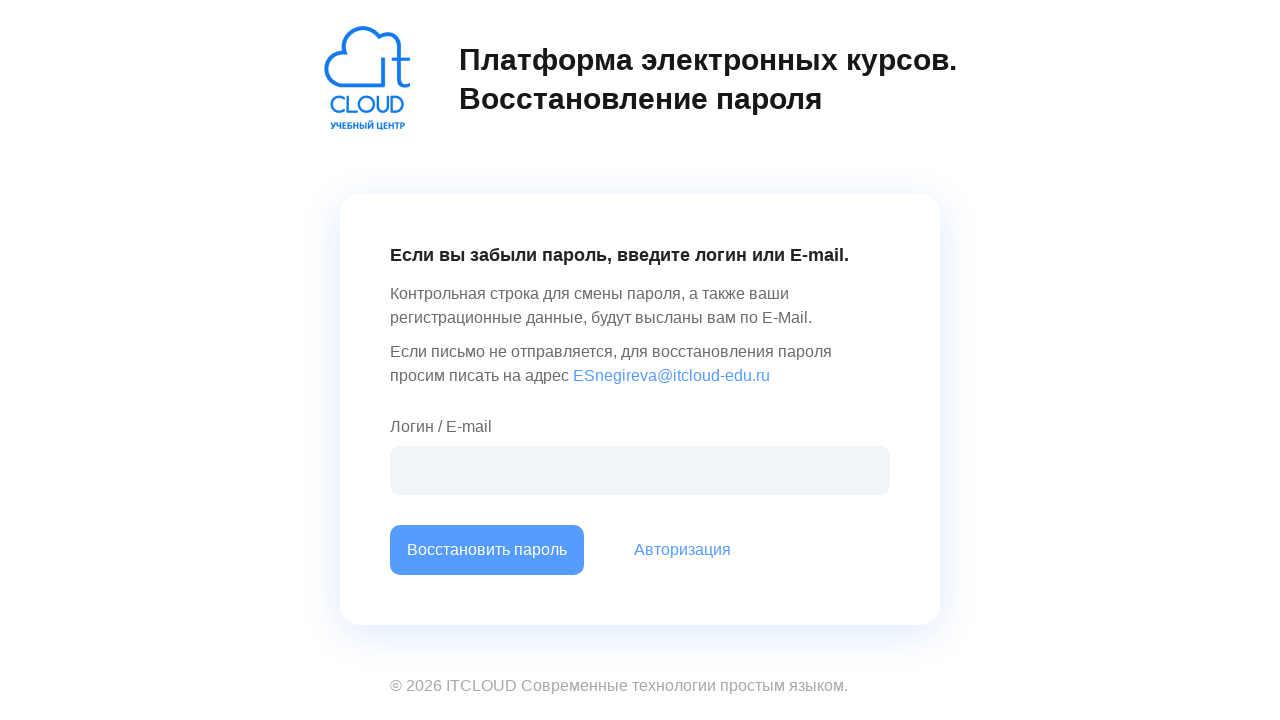

--- FILE ---
content_type: text/html; charset=UTF-8
request_url: https://pek.itcloud-edu.ru/auth/forgot/
body_size: 3784
content:
<!DOCTYPE html>
<html lang="ru">
	<head>
        <title>Забыли пароль?</title>
        <meta charset="utf-8"/>
        <meta name="viewport" content="width=device-width">
        <meta http-equiv="X-UA-Compatible" content="IE=edge">
        
                
		<script data-skip-moving="true">(function(w, d, n) {var cl = "bx-core";var ht = d.documentElement;var htc = ht ? ht.className : undefined;if (htc === undefined || htc.indexOf(cl) !== -1){return;}var ua = n.userAgent;if (/(iPad;)|(iPhone;)/i.test(ua)){cl += " bx-ios";}else if (/Windows/i.test(ua)){cl += ' bx-win';}else if (/Macintosh/i.test(ua)){cl += " bx-mac";}else if (/Linux/i.test(ua) && !/Android/i.test(ua)){cl += " bx-linux";}else if (/Android/i.test(ua)){cl += " bx-android";}cl += (/(ipad|iphone|android|mobile|touch)/i.test(ua) ? " bx-touch" : " bx-no-touch");cl += w.devicePixelRatio && w.devicePixelRatio >= 2? " bx-retina": " bx-no-retina";if (/AppleWebKit/.test(ua)){cl += " bx-chrome";}else if (/Opera/.test(ua)){cl += " bx-opera";}else if (/Firefox/.test(ua)){cl += " bx-firefox";}ht.className = htc ? htc + " " + cl : cl;})(window, document, navigator);</script>


<link href="/assets/css/jquery-ui.min.css?169815479930801" type="text/css"  data-template-style="true"  rel="stylesheet" />
<link href="/assets/css/fancybox.css?169815479924078" type="text/css"  data-template-style="true"  rel="stylesheet" />
<link href="/assets/css/style.css?174134475152903" type="text/css"  data-template-style="true"  rel="stylesheet" />
<link href="/local/templates/pek/public/custom.css?17485251513116" type="text/css"  data-template-style="true"  rel="stylesheet" />







                    



    </head>
    
    <body class="no-transition">
		<div id="panel"></div>

        
<div class="simple-page">
    <div class="simple-page-header">
        <a href="/auth/" class="header-logo">
            <img src="/assets/img/logo.png" alt="logo">            <span id="eye"></span>
        </a>

        <h1>
            Платформа электронных курсов. <br/>Восстановление пароля        </h1>
    </div>

    <div class="simple-page-body">
                    

<form class="restore-pass-form" name="bform" method="post" target="_top" action="/auth/forgot/">
    <div class="sp-form-head">
        <div class="simple-page-title">
            Если вы забыли пароль, введите логин или E‑mail.
        </div>

                    <p>
                Контрольная строка для смены пароля, а также ваши регистрационные данные, будут высланы вам по E-Mail.
            </p>

            <p>
                Если письмо не отправляется, для восстановления пароля просим писать на адрес
                <a href="mailto:ESnegireva@itcloud-edu.ru">
                    ESnegireva@itcloud-edu.ru
                </a>
            </p>
            </div>

            <label class="form-input">
            Логин / E-mail
            <input type="text" name="USER_LOGIN"
                   value="">
        </label>
    
    <div class="simple-page-btns">
                    <button type="submit" class="btn btn-blue" name="AUTH_ACTION" value="Y">
                Восстановить пароль
            </button>
        
        <a href="/auth/">Авторизация</a>
    </div>
</form>            </div>

    <div class="simple-page-footer">
        <p>
            © 2026 ITCLOUD Современные технологии простым языком.        </p>
    </div>
</div>


<div class="overlay">
    <div class="modal" id="get_certificate">
        <div class="modal-close"></div>
        <div class="modal-form">
                    </div>
    </div>
</div><script>if(!window.BX)window.BX={};if(!window.BX.message)window.BX.message=function(mess){if(typeof mess==='object'){for(let i in mess) {BX.message[i]=mess[i];} return true;}};</script>
<script>(window.BX||top.BX).message({"JS_CORE_LOADING":"Загрузка...","JS_CORE_NO_DATA":"- Нет данных -","JS_CORE_WINDOW_CLOSE":"Закрыть","JS_CORE_WINDOW_EXPAND":"Развернуть","JS_CORE_WINDOW_NARROW":"Свернуть в окно","JS_CORE_WINDOW_SAVE":"Сохранить","JS_CORE_WINDOW_CANCEL":"Отменить","JS_CORE_WINDOW_CONTINUE":"Продолжить","JS_CORE_H":"ч","JS_CORE_M":"м","JS_CORE_S":"с","JSADM_AI_HIDE_EXTRA":"Скрыть лишние","JSADM_AI_ALL_NOTIF":"Показать все","JSADM_AUTH_REQ":"Требуется авторизация!","JS_CORE_WINDOW_AUTH":"Войти","JS_CORE_IMAGE_FULL":"Полный размер"});</script><script src="/bitrix/js/main/core/core.js?1734421800498062"></script><script>BX.Runtime.registerExtension({"name":"main.core","namespace":"BX","loaded":true});</script>
<script>BX.setJSList(["\/bitrix\/js\/main\/core\/core_ajax.js","\/bitrix\/js\/main\/core\/core_promise.js","\/bitrix\/js\/main\/polyfill\/promise\/js\/promise.js","\/bitrix\/js\/main\/loadext\/loadext.js","\/bitrix\/js\/main\/loadext\/extension.js","\/bitrix\/js\/main\/polyfill\/promise\/js\/promise.js","\/bitrix\/js\/main\/polyfill\/find\/js\/find.js","\/bitrix\/js\/main\/polyfill\/includes\/js\/includes.js","\/bitrix\/js\/main\/polyfill\/matches\/js\/matches.js","\/bitrix\/js\/ui\/polyfill\/closest\/js\/closest.js","\/bitrix\/js\/main\/polyfill\/fill\/main.polyfill.fill.js","\/bitrix\/js\/main\/polyfill\/find\/js\/find.js","\/bitrix\/js\/main\/polyfill\/matches\/js\/matches.js","\/bitrix\/js\/main\/polyfill\/core\/dist\/polyfill.bundle.js","\/bitrix\/js\/main\/core\/core.js","\/bitrix\/js\/main\/polyfill\/intersectionobserver\/js\/intersectionobserver.js","\/bitrix\/js\/main\/lazyload\/dist\/lazyload.bundle.js","\/bitrix\/js\/main\/polyfill\/core\/dist\/polyfill.bundle.js","\/bitrix\/js\/main\/parambag\/dist\/parambag.bundle.js"]);
</script>
<script>BX.Runtime.registerExtension({"name":"jquery2","namespace":"window","loaded":true});</script>
<script>(window.BX||top.BX).message({"LANGUAGE_ID":"ru","FORMAT_DATE":"DD.MM.YYYY","FORMAT_DATETIME":"DD.MM.YYYY HH:MI:SS","COOKIE_PREFIX":"BITRIX_SM","SERVER_TZ_OFFSET":"10800","UTF_MODE":"Y","SITE_ID":"s2","SITE_DIR":"\/","USER_ID":"","SERVER_TIME":1768677558,"USER_TZ_OFFSET":0,"USER_TZ_AUTO":"Y","bitrix_sessid":"eec1a72c884fc19220abe591b9b01190"});</script><script src="/bitrix/js/main/jquery/jquery-2.2.4.min.js?168785460385578"></script>
<script>BX.setJSList(["\/assets\/js\/jquery.min.js","\/assets\/js\/jquery-ui.min.js","\/assets\/js\/validate_1.15.0.min.js","\/assets\/js\/fancybox.umd.js","\/assets\/js\/scripts.js","\/local\/templates\/pek\/public\/custom.js"]);</script>
<script src="https://smartcaptcha.cloud.yandex.ru/captcha.js?render=onload&onload=onloadTanaisYandexCaptchaInitialization" defer></script>
<script type="text/javascript">
            const tanaisYandexCaptchaOptions = {
                sitekey: "ysc1_m933MiK4BnS3lO0s6GOEU9q9krohnLKMlt6rQI5Lb669bf7e",
                hl: "ru",
                test: false,
                invisible: true,
                shieldPosition: "bottom-right",
                hideShield: false,
            };

            BX.ready(function () {
                BX.addCustomEvent("onAjaxSuccess", function() {
                    onloadTanaisYandexCaptchaInitialization();
                    if (tanaisYandexCaptchaOptions.invisible) {
                        attachTanaisYandexCaptchaInvisibleExecutor();
                    }
                });
            });

            $(() => {
                if (tanaisYandexCaptchaOptions.invisible) {
                    attachTanaisYandexCaptchaInvisibleExecutor();
                }
            });

            // ������������� ������� �������� ����� � ������� ������������ ������������ ��� ��������� ������.
            function attachTanaisYandexCaptchaInvisibleExecutor() {
                let forms = $("form:has(.tanais-yandexcaptcha)");
                forms.each(function () {
                    // ������ ������� ������ �� ��� ������, ��� ��� ��� �������.
                    // ������ �� ������������� ������ ������� ��� ������ ��������� ���� �� �������� � AJAX_MODE = Y.
                    if ($(this).attr("data-added-submit-event-handler") !== "Y") {
                        $(this).find('[type="submit"]').on("click", function (e) {
                            let captchaToken = $(this).closest("form").find('.tanais-yandexcaptcha [name="smart-token"]');

                            // ��� ������� �������� �����, ������������ ��� �� ������������� (������� ������� ������),
                            // � ���������� �������� �������� �����, � ���������� ���������� �����������.
                            if (captchaToken.val() === "") {
                                e.preventDefault();
                            }

                            // ������ ����������� ������ ��� ���������� ����� (�� �������������� �������).
                            let widgetId = $(this).closest("form").attr("data-yandex-captcha-id");
                            if (widgetId) {
                                window.smartCaptcha.execute(widgetId);
                            }
                        });

                        $(this).attr("data-added-submit-event-handler", "Y");
                    }
                });
            }

            // ������������ ������ �� ���� ������ ���������� ��������� ��� yandex captcha (.tanais-yandexcaptcha).
            function onloadTanaisYandexCaptchaInitialization() {
                if (window.smartCaptcha) {
                    let forms = $("form:has(.tanais-yandexcaptcha:not([data-testid]))");
                    forms.each(function () {
                        const captchaContainer = $(this).find(".tanais-yandexcaptcha");
                        let options = tanaisYandexCaptchaOptions;

                        // �������������� �������� ����� ����� ����������� ������������ ��� ��������� ������
                        // ����������� ���������� ����� ������� �������� �����
                        if (options.invisible) {
                            options.callback = () => {
                                BX.ready(() => {
                                    $(this).find('[type="submit"]').trigger("click");
                                });
                            }
                        }

                        let widgetId = window.smartCaptcha.render(captchaContainer.get(0), options);

                        // �.�. �������� �� �������� ����� ���� ���������,
                        // ���������� ��������� ������������� ������� ��� ����������� ����������� (������� �����������, ������ � �.�.)
                        $(this).attr("data-yandex-captcha-id", widgetId);
                    });
                }
            }
        </script>
<script  src="/bitrix/cache/js/s2/pek/template_aa74d026eb8213825236eca8ae6f0f05/template_aa74d026eb8213825236eca8ae6f0f05_v1.js?1751645000799972"></script>
<script>var _ba = _ba || []; _ba.push(["aid", "399b89cdb7bf5dd4cf065619427cd6e5"]); _ba.push(["host", "pek.itcloud-edu.ru"]); (function() {var ba = document.createElement("script"); ba.type = "text/javascript"; ba.async = true;ba.src = (document.location.protocol == "https:" ? "https://" : "http://") + "bitrix.info/ba.js";var s = document.getElementsByTagName("script")[0];s.parentNode.insertBefore(ba, s);})();</script>




--- FILE ---
content_type: text/css
request_url: https://pek.itcloud-edu.ru/assets/css/style.css?174134475152903
body_size: 8483
content:
:root {
  - app-height: 100%;
}

* {
  padding: 0;
  margin: 0;
  border: 0;
}

*,
*:before,
*:after {
  box-sizing: border-box;
}

:focus,
:active {
  outline: none;
}

a:focus,
a:active {
  outline: none;
}

html, body, div, span, iframe,
h1, h2, h3, h4, p, a, em, img,
dl, dt, dd, ol, ul, li, form, label, legend,
table, tbody, tfoot, thead, tr, th, td,
article, aside, canvas, figure, figcaption,
footer, header, menu, nav, section, audio, video {
  margin: 0;
  padding: 0;
  border: 0;
  font-size: 100%;
  box-sizing: border-box;
  font: inherit;
  vertical-align: baseline;
}

article, aside, details, figcaption, figure,
footer, header, hgroup, menu, nav, section {
  display: block;
}

/*main:not(.personal-page) button, 
main:not(.personal-page) input, 
main:not(.personal-page) textarea {
  -webkit-appearance: none;
  -moz-appearance: none;
  appearance: none;
}*/

select {
  display: block !important;
  opacity: 0;
  position: absolute;
  width: 0;
  height: 0;
}

.ui-menu.overflow {
  max-height: 204px;
}

.header-search-results-list::-webkit-scrollbar,
.ui-menu.overflow::-webkit-scrollbar {
  width: 10px;
}

.header-search-results-list::-webkit-scrollbar-track,
.ui-menu.overflow::-webkit-scrollbar-track {
  background: #f1f4f8;
  border-radius: 5px;
}

.header-search-results-list::-webkit-scrollbar-thumb,
.ui-menu.overflow::-webkit-scrollbar-thumb {
  background: #569CFF;
  border-radius: 5px;
}

button, input, textarea {
  font-family: 'Montserrat', 'Arial', 'Helvetica', sans-serif;
  font-weight: 400;
}

.no-transition * {
  -webkit-transition: none !important;
  -moz-transition: none !important;
  -ms-transition: none !important;
  -o-transition: none !important;
  transition: none !important;
}

.no-scroll {
  overflow: hidden;
}

h1 {
  font-weight: 600;
  font-size: 42px;
  line-height: 46px;
  color: #171717;
  margin-bottom: 30px;
}

h2 {
  color: #171717;
  font-weight: 500;
  font-size: 30px;
  line-height: 130%;
  margin-bottom: 30px;
}

h2:not(:first-child) {
  margin-top: 50px;
}

h3 {
  font-weight: 500;
  font-size: 18px;
  line-height: 24px;
  color: #171717;
  margin-bottom: 15px;
}

body {
  overflow-y: scroll;
  font-family: 'Montserrat', 'Arial', 'Helvetica', sans-serif;
  font-weight: 400;
  color: #6B6B6B;
  min-height: 100vh;
  min-height: -webkit-fill-available;
}

a {
  color: #569CFF;
}

a:hover {
  text-decoration: none;
}

.main-cnt {
  line-height: 22px;
  min-height: calc(100vh - 310px);
  line-height: 24px;
}

section {
  padding: 50px 0;
}

.main-cnt .no-back-btn {
  padding-top: 80px;
}

section.narrow-cnt {
  max-width: 1024px;
  margin: 0 auto;
}

section p:not(:last-child) {
  margin-bottom: 10px;
}

.center-cnt {
  width: 100%;
  padding: 0 25px;
  max-width: 1550px;
  margin: 0 auto;
  position: relative;
}

.btn {
  border-radius: 10px;
  font-weight: 500;
  display: inline-block;
  text-decoration: none;
  padding: 17px;
  text-align: center;
  cursor: pointer;
  font-size: 16px;
  line-height: 100%;
  transition: all 0.2s ease-out;
}

.btn-blue {
  background: #569CFF;
  color: white;
}

.btn-blue:hover {
  background: #4985d9;
}


.btn-green {
  background: #40A63E;
  color: white;
}

.btn-green:hover {
  background: #338932;
}

.main-cnt ol {
  list-style-type: none;
  counter-reset: item;
  margin: 0;
  padding: 0;
}

.main-cnt ol li {
  display: table;
  counter-increment: item;
}

.main-cnt ol li:not(:last-child) {
  margin-bottom: 10px;
}

.main-cnt ol li:before {
  content: counters(item, ".") ". ";
  display: table-cell;
  padding-right: 5px;
}

.main-cnt ol li li {
  margin: 0;
  font-weight: 400;
}

.main-cnt ol li li:before {
  content: counters(item, ".") " ";
}

.main-cnt ol.bold-titles > li {
  font-weight: 600;
}

.main-cnt ol ol {
  margin-top: 10px;
}

.main-cnt ul {
  list-style: none;
}

.main-cnt ol:not(:last-child),
.main-cnt ul:not(:last-child):not(.ui-menu) {
  margin-bottom: 25px;
}

.main-cnt p + ol,
.main-cnt p + ul:not(.ui-menu) {
  margin-top: 20px;
}

.main-cnt ul:not(.ui-menu) li {
  padding-left: 20px;
  position: relative;
}

.main-cnt ol li:not(:last-child),
.main-cnt ul:not(.ui-menu) li:not(:last-child) {
  margin-bottom: 10px;
}

.main-cnt ul:not(.ui-menu) li:before {
  content: '';
  position: absolute;
  left: 7px;
  top: 9px;
  border-radius: 100%;
  width: 5px;
  height: 5px;
  background: #569CFF;
}

.video-placeholder:before {
  content: '';
  width: 80px;
  height: 80px;
  position: absolute;
  background: url(../img/play-btn.svg) center no-repeat;
  background-size: contain;
  top: 50%;
  margin-top: -40px;
  left: 50%;
  z-index: 1;
  margin-left: -40px;
  transition: all 0.2s ease-out;
}

.main-learning-video:hover .video-placeholder:before {
  transform: scale(1.1);
}

.main-learning-video .video-placeholder {
  width: 100%;
  height: 100%;
}

.main-learning-video .video-placeholder img {
  width: 100%;
  height: 100%;
  object-fit: cover;
  opacity: 0.5;
  transition: all 0.2s ease-out;
  border-radius: 20px;
}

.main-learning-video:hover .video-placeholder img {
  opacity: 0.7;
}

.main-learning-video {
  margin: 30px 0;
  position: relative;
  display: flex;
  flex-wrap: wrap;
  width: 100%;
  height: 560px;
  justify-content: flex-end;
  align-items: flex-start;
  align-content: flex-start;
}

.main-learning-video ~ h2,
.main-learning-video ~ h2 {
  margin-top: 20px !important;
}

/* heder start*/

header {
  width: 100%;
  padding: 25px 0;
  position: relative;
  width: 100%;
  z-index: 20;
  height: 160px;
  background: #fff;
  box-shadow: 0px 8px 40px rgba(23, 109, 234, 0.15);
}

.fixed-header header {
  position: fixed;
  top: 0;
  left: 0;
}

body.fixed-header {
  padding-top: 160px;
}

.header-logo img {
  width: 86px;
  height: auto;
}

#eye {
  width: 11px;
  height: 10px;
  background-color: #fff;
  position: absolute;
  top: 20px;
  right: 30px;
  border-radius: 100%;
  -moz-border-radius: 100%;
  -webkit-border-radius: 100%;
  -webkit-animation: flash 4s infinite;
  animation: flash 4s infinite;
  -webkit-animation-iteration-count: infinite;
  animation-iteration-count: infinite;
  -webkit-transition: all 1s ease;
  transition: all 1s ease;
}

@-webkit-keyframes flash {
  0%, 50%, 100% {
    opacity: 1;
  }

  25%, 75% {
    opacity: 0;
  }
}

@keyframes flash {
  0%, 50%, 100% {
    opacity: 1;
  }

  25%, 75% {
    opacity: 0;
  }
}

.header-contacts {
  display: flex;
  flex-wrap: wrap;
  align-items: center;
}

.hc-email {
  color: #6B6B6B;
  text-decoration: none;
  margin-right: 32px;
}

.hc-phone:hover,
.hc-email:hover {
  text-decoration: underline;
  color: #569CFF;
}

.hc-phone {
  color: #171717;
  font-weight: 600;
  font-size: 18px;
  text-decoration: none;
}

header .center-cnt {
  display: flex;
  align-items: center;
}

.header-logo {
  margin-right: 40px;
  width: 95px;
  position: relative;
}

.header-cnt {
  display: flex;
  width: calc(100% - 121px);
  flex-wrap: wrap;
}

.with-fancybox .fixed-header header {
  left: -8px;
}

.header-top,
.header-btm {
  display: flex;
  width: 100%;
  align-items: center;
  justify-content: space-between;
}

.header-top {
  padding-bottom: 25px;
  border-bottom: 1px solid #D5DADF;
}

.header-btm {
  padding-top: 15px;
}

.header-account-link {
  color: #569CFF;
  font-weight: 500;
  text-decoration: none;
  position: relative;
  padding: 15px 0 15px 30px;
  margin-left: 30px;
}

.header-account-link span {
  border-bottom: 1px dotted #569CFF;
  white-space: nowrap;
}

.header-account-link:hover span {
  border-bottom: none;
}

.for-mobile .header-account-link a:before,
.header-account-link:before {
  content: '';
  width: 20px;
  height: 20px;
  background: url(../img/account-icon.svg) center no-repeat;
  position: absolute;
  top: 50%;
  margin-top: -10px;
  left: 0;
}

.header-link a {
  font-weight: 500;
  color: #171717;
  text-decoration: none;
  display: flex;
  align-items: center;
}

.header-link a:before {
  content: '';
  width: 30px;
  height: 30px;
  background: url(../img/back-to-main-big.svg) center no-repeat;
  position: relative;
  display: inline-block;
  margin-right: 10px;
}

.header-link a:hover span {
  color: #569CFF;
  text-decoration: underline;
}

.custom-select-wrap {
  width: 100%;
  max-width: 730px;
  position: relative;
}

.ui-selectmenu-button {
  background: #fff;
  border: 1px solid #D5DADF;
  color: #000;
  border-radius: 10px;
  width: 100% !important;
  padding: 12px 15px;
  font-family: 'Montserrat', 'Arial', 'Helvetica', sans-serif;
  transition: all 0.2s ease-out;
}

.ui-button:hover {
  background: white;
  border: 1px solid #569CFF;
}

.ui-selectmenu-open {
  width: calc(100% - 10px);
}

.ui-widget.ui-widget-content {
  border: none;
  background: #FFFFFF;
  border-radius: 20px;
  margin-top: 20px;
  padding: 0 10px 0px 15px;
  width: 100% !important;
}

.ui-widget.ui-widget-content:after {
  content: '';
  background: #FFFFFF;
  box-shadow: 0px 8px 40px rgba(23, 109, 234, 0.15);
  border-radius: 20px;
  padding: 15px 10px 15px 15px;
  width: calc(100% + 10px);
  position: absolute;
  top: 10px;
  left: 0;
  z-index: -1;
  height: 100%;
}

.ui-menu-item-wrapper {
  font-size: 16px;
  line-height: 22px;
  color: #6B6B6B;
  padding: 12px 15px !important;
  border-radius: 5px;
  font-weight: 500;
  border: none;
  font-family: 'Montserrat', 'Arial', 'Helvetica', sans-serif;
}

.ui-widget-content .ui-menu-item-wrapper.ui-state-active {
  background: #F1F4F8;
  color: #569CFF;
  border: none;
  font-weight: 500;
  margin: 0;
}

.ui-state-disabled {
  display: none;
}

.ui-button:active,
.ui-button:focus,
.ui-selectmenu-button-open {
  border: 1px solid #569CFF;
  background: white;
  color: #000;
}

.ui-button:hover .ui-icon,
.ui-button .ui-icon {
  margin-top: 2px;
  background: url(../img/arrow-small.svg) center no-repeat;
}

.ui-button:focus .ui-icon,
.ui-button:active .ui-icon {
  background: url(../img/arrow-small.svg) center no-repeat;
}

.ui-selectmenu-button-open.ui-button .ui-icon {
  transform: rotate(180deg);
}

.form-input.has-error .ui-selectmenu-button {
  border-color: #E55381 !important;
}

.ui-front {
  z-index: 10;
}

.ui-widget.ui-widget-content {
  padding: 10px;
}

.hal-menu {
  background: #FFFFFF;
  box-shadow: 0px 8px 40px rgba(23, 109, 234, 0.15);
  border-radius: 20px;
  padding: 15px;
  width: 245px;
  position: absolute;
  top: 45px;
  display: none;
  flex-direction: column;
  right: 0;
}

.hal-menu a {
  line-height: 22px;
  color: #6B6B6B;
  padding: 12px 15px;
  border-radius: 5px;
  text-decoration: none;
  display: flex;
  align-items: center;
}

.hal-menu a:hover {
  background: #F1F4F8;
  color: #569CFF;
}

.hal-menu a:before {
  content: '';
  display: inline-block;
  margin-right: 10px;
  width: 20px;
  height: 20px;
  background-position: center;
  background-repeat: no-repeat;
}

.hal-profile:before {
  background-image: url(../img/account-icon-gray.svg);
}

.hal-logout:before {
  background-image: url(../img/logout.svg);
}

.header-account-link:hover .hal-menu {
  display: flex;
}

/* header end & footer start */

footer {
  height: 110px;
  padding: 30px 0;
  font-size: 14px;
}

footer .center-cnt {
  display: flex;
  flex-wrap: wrap;
  align-items: center;
  justify-content: space-between;
  color: #A8A8A8;
}

.ft-socials {
  display: flex;
  margin: 0 30px;
}

a.ft-social {
  width: 48px;
  height: 48px;
  border-radius: 100%;
  margin: 0 15px;
  transition: background-color 0.2s ease-out;
}

.ft-vk {
  background: url(../img/vk-logo.svg) top 15px center no-repeat;
}

.ft-telega {
  background: url(../img/telegram-logo.svg) center no-repeat;
}

a.ft-social:hover {
  background-color: #95a0ab;
}

footer a {
  text-decoration: none;
}

footer a:hover {
  text-decoration: underline;
}

.ft-links {
  display: flex;
  align-items: center;
  margin-top: 10px;
}

.ft-links span {
  background: #D5DADF;
  width: 1px;
  height: 22px;
  margin: 0 30px;
}

.ft-agreement {
  color: #A8A8A8;
}

/* footer end & other styles start */

.support {
  font-size: 20px;
  line-height: 30px;
}

section.support p {
  margin-bottom: 0;
  width: calc(100% - 395px);
}

section.support p a {
  white-space: nowrap;
}

.support .center-cnt {
  min-height: 210px;
  display: flex;
  flex-direction: column;
  justify-content: center;
  background: url(../img/support-bg.svg) center right 25px no-repeat;
}

.support a {
  color: #6B6B6B;
}

.support strong a {
  text-decoration: none;
}

.support strong a:hover {
  text-decoration: underline;
}

.courses {
  padding: 40px 0;
}

.courses:last-child {
  padding-bottom: 0;
}

.list-blue .course-list-item {
  background: #F5F9FF;
}

.list-gray .course-list-item {
  background: #F5F5F5;
}

.course-list-item {
  border-radius: 20px;
  padding: 25px;
  display: flex;
  flex-wrap: wrap;
  align-items: center;
  text-decoration: none;
  color: #6B6B6B;
}

.course-list-item:not(:last-child) {
  margin-bottom: 30px;
}

.cli-thumb {
  width: 136px;
  height: 136px;
  background-size: cover;
  border-radius: 20px;
  margin-right: 40px;
  background-position: center center;
}

.cli-title {
  font-size: 18px;
  color: #232323;
  font-weight: 600;
  line-height: 26px;
  margin-bottom: 25px;
}

.cli-btn {
  width: 60px;
  position: relative;
  display: flex;
  justify-content: center;
  align-items: center;
  margin-left: 30px;
}

.cli-btn:before {
  content: '';
  width: 60px;
  height: 60px;
  display: block;
  position: absolute;
  z-index: 1;
  border-radius: 100%;
  transition: all 0.2s ease-out;
  background: #569CFF;
  opacity: 0;
}

.course-list-item:hover .cli-btn:before {
  opacity: 1;
}

.cli-btn:after {
  content: '';
  width: 30px;
  position: absolute;
  height: 24px;
  display: block;
  background: url(../img/big-arrow-gray.svg) center no-repeat;
  background-size: contain;
  z-index: 2;
}

.course-list-item:hover .cli-btn:after {
  background: url(../img/big-arrow-white.svg) center no-repeat;
}

.cli-cnt {
  width: calc(100% - 266px);
}

.pp-status-list,
.cli-status-list {
  display: flex;
}

.pp-status-item:not(:last-child) ,
.cli-status-item:not(:last-child) {
  margin-right: 50px;
}

.cli-category {
  font-size: 14px;
  color: #A8A8A8;
  margin-bottom: 5px;
}

.cli-status-item {
  display: flex;
  align-items: center;
}

.st-course-status:not(:last-child) {
  margin-bottom: 15px;
}

.st-course-status:before {
  position: absolute;
  left: 0;
  top: 1px;
}

.module-status.done {
  margin-bottom: 20px;
}

.module-status.done,
.ccl-item-task-status.done,
.completed .cli-status-item {
  color: #40A63E;
}

.st-course-status:before,
.filter-reset:before,
.module-status.done:before,
.ccl-item-task-status:before,
.ccl-status:before,
.pp-status-item:before,
.cli-status-item:before {
  content: '';
  width: 20px;
  height: 20px;
  margin-right: 10px;
  background-size: contain !important;
  display: inline-block;
  vertical-align: middle;
}

.st-course-status.done:before,
.module-status.done:before,
.ccl-item-task-status.done:before,
.ccl-status.done:before,
.pp-status-item.done:before,
.cli-status-item.done:before {
  background: url(../img/done.svg) center no-repeat;
}

.st-course-status.progress:before,
.pp-status-item.progress:before,
.cli-status-item.progress:before {
  background: url(../img/progress.svg) center no-repeat;
}

.st-course-status.failed:before,
.filter-reset:before,
.ccl-item-task-status.failed:before {
  background: url(../img/red-cross.svg) center no-repeat;
}

.ccl-item-task-status.pending:before {
  background: url(../img/pending.svg) center no-repeat;
}

.pp-item-title {
  font-size: 20px;
  font-weight: 600;
  color: #171717;
  margin-right: 40px;
  width: 160px;
}

.pp-status-list {
  width: calc(100% - 200px);
}

.cli-status p {
  margin-bottom: 5px !important;
}

.for-mobile {
  display: none;
}

.mobile_menu_btn {
  width: 30px;
  height: 30px;
  position: relative;
  z-index: 50;
  margin-left: 30px;
}

.burger-menu-piece {
  display: block;
  position: absolute;
  width: 28px;
  border-top: 3px solid #569CFF;
  -webkit-transform-origin: 50% 50%;
  transform-origin: 50% 50%;
  -webkit-transition: -webkit-transform 0.3s ease-out;
  transition: -webkit-transform 0.3s ease-out, border-color 0.3s ease-out;
  transition: transform 0.3s ease-out, border-color 0.3s ease-out;
  transition: transform 0.3s ease-out, border-color 0.3s ease-out, -webkit-transform 0.3s ease-out;
}

.active .burger-menu-piece {
  border-color: #E55381;
}

.burger-menu-piece:nth-child(1) {
  top: 0;
}

.burger-menu-piece:nth-child(2) {
  top: 12px;
  opacity: 1;
  -webkit-transition: opacity 0s linear 0.15s, -webkit-transform 0.3s ease-out;
  transition: opacity 0s linear 0.15s, border-color 0.3s ease-out, -webkit-transform 0.3s ease-out;
  transition: transform 0.3s ease-out, opacity 0s linear 0.15s border-color 0.3s ease-out;
  transition: transform 0.3s ease-out, opacity 0s linear 0.15s, border-color 0.3s ease-out, -webkit-transform 0.3s ease-out;
}

.burger-menu-piece:nth-child(3) {
  top: 24px;
}

.active .burger-menu-piece:nth-child(1) {
  -webkit-animation: burger-open-top 0.3s ease-out forwards;
  animation: burger-open-top 0.3s ease-out forwards;
}

.active .burger-menu-piece:nth-child(2) {
  opacity: 0;
  -webkit-transition: opacity 0s linear 0.15s, -webkit-transform 0.3s ease-out;
  transition: opacity 0s linear 0.15s, -webkit-transform 0.3s ease-out;
  transition: transform 0.3s ease-out, opacity 0s linear 0.15s;
  transition: transform 0.3s ease-out, opacity 0s linear 0.15s, -webkit-transform 0.3s ease-out;
}

.active .burger-menu-piece:nth-child(3) {
  -webkit-animation: burger-open-bot 0.3s ease-out forwards;
  animation: burger-open-bot 0.3s ease-out forwards;
}

.closing .burger-menu-piece:nth-child(1) {
  -webkit-animation: burger-close-top 0.3s ease-out forwards;
  animation: burger-close-top 0.3s ease-out forwards;
}

.closing .burger-menu-piece:nth-child(3) {
  -webkit-animation: burger-close-bot 0.3s ease-out forwards;
  animation: burger-close-bot 0.3s ease-out forwards;
}

@-webkit-keyframes burger-open-top {
  50% {
    -webkit-transform: translate3d(0, 12px, 0);
    transform: translate3d(0, 12px, 0);
  }
  100% {
    -webkit-transform: translate3d(0, 12px, 0) rotate(45deg);
    transform: translate3d(0, 12px, 0) rotate(45deg);
  }
}

@keyframes burger-open-top {
  50% {
    -webkit-transform: translate3d(0, 12px, 0);
    transform: translate3d(0, 12px, 0);
  }
  100% {
    -webkit-transform: translate3d(0, 12px, 0) rotate(45deg);
    transform: translate3d(0, 12px, 0) rotate(45deg);
  }
}

@-webkit-keyframes burger-open-bot {
  50% {
    -webkit-transform: translate3d(0, -12px, 0);
    transform: translate3d(0, -12px, 0);
  }
  100% {
    -webkit-transform: translate3d(0, -12px, 0) rotate(-45deg);
    transform: translate3d(0, -12px, 0) rotate(-45deg);
  }
}

@keyframes burger-open-bot {
  50% {
    -webkit-transform: translate3d(0, -12px, 0);
    transform: translate3d(0, -12px, 0);
  }
  100% {
    -webkit-transform: translate3d(0, -12px, 0) rotate(-45deg);
    transform: translate3d(0, -12px, 0) rotate(-45deg);
  }
}

@-webkit-keyframes burger-close-top {
  0% {
    -webkit-transform: translate3d(0, 12px, 0) rotate(45deg);
    transform: translate3d(0, 12px, 0) rotate(45deg);
  }
  50% {
    -webkit-transform: translate3d(0, 12px, 0) rotate(0deg);
    transform: translate3d(0, 12px, 0) rotate(0deg);
  }
  100% {
    -webkit-transform: translate3d(0, 0, 0);
    transform: translate3d(0, 0, 0);
  }
}

@keyframes burger-close-top {
  0% {
    -webkit-transform: translate3d(0, 12px, 0) rotate(45deg);
    transform: translate3d(0, 12px, 0) rotate(45deg);
  }
  50% {
    -webkit-transform: translate3d(0, 12px, 0) rotate(0deg);
    transform: translate3d(0, 12px, 0) rotate(0deg);
  }
  100% {
    -webkit-transform: translate3d(0, 0, 0);
    transform: translate3d(0, 0, 0);
  }
}

@-webkit-keyframes burger-close-bot {
  0% {
    -webkit-transform: translate3d(0, -12px, 0) rotate(-45deg);
    transform: translate3d(0, -12px, 0) rotate(-45deg);
  }
  50% {
    -webkit-transform: translate3d(0, -12px, 0) rotate(0deg);
    transform: translate3d(0, -12px, 0) rotate(0deg);
  }
  100% {
    -webkit-transform: translate3d(0, 0, 0);
    transform: translate3d(0, 0, 0);
  }
}

@keyframes burger-close-bot {
  0% {
    -webkit-transform: translate3d(0, -12px, 0) rotate(-45deg);
    transform: translate3d(0, -12px, 0) rotate(-45deg);
  }
  50% {
    -webkit-transform: translate3d(0, -12px, 0) rotate(0deg);
    transform: translate3d(0, -12px, 0) rotate(0deg);
  }
  100% {
    -webkit-transform: translate3d(0, 0, 0);
    transform: translate3d(0, 0, 0);
  }
}

.header-mobile-btns {
  align-items: center;
}


.back-link {
  margin-top: 40px;
}

.back-link a {
  text-decoration: none;
}

.back-link a:hover {
  text-decoration: underline;
}

.back-link a:before {
  content: '';
  width: 17px;
  height: 13px;
  background: url(../img/blue-arrow-left.svg) center no-repeat;
  display: inline-block;
  margin-right: 10px;
}

.page-cnt img {
  width: 350px;
  height: 255px;
  object-fit: cover;
  border-radius: 20px;
  margin-right: 40px;
  margin-bottom: 20px;
  float: left;
}

.homework:not(:first-child) {
  margin-top: 60px;
}

.files-list:not(:first-child) {
  margin-top: 40px;
}

.pp-item {
  border-radius: 20px;
  box-shadow: 0px 8px 40px rgba(23, 109, 234, 0.15);
  padding: 40px 55px;
  display: flex;
  align-items: center;
}

.pp-item:not(:last-child){
  margin-bottom: 20px;
}

.page-cnt {
  margin-bottom: 40px;
}

.personal-progress {
  clear: both;
  background: white;
  margin-bottom: 80px;
}

.ccl-item {
  background: #F5F5F5;
  border-radius: 20px;
  transition: all 0.2s ease-out;
}

.ccl-item.open {
  background: #F5F9FF;
  box-shadow: 0px 8px 40px rgba(23, 109, 234, 0.15);
}

.ccl-item:not(:last-child){
  margin-bottom: 40px;
}

.ccl-item-header {
  display: flex;
  align-items: center;
  padding: 40px 55px;
  cursor: pointer;
  position: relative;
}

.ccl-item-task-name,
.ccl-item-left {
  display: flex;
  flex-wrap: wrap;
  align-items: center;
  width: calc(100% - 315px);
  margin-right: 40px;
}

.ccl-item-task-name {
  max-width: 470px;
  text-decoration: none;
  color: #6B6B6B;
}

.ccl-item-task-name:hover {
  text-decoration: underline;
}

.test-q-number,
.ccl-step {
  font-weight: 500;
  font-size: 60px;
  color: #D5DADF;
  margin-right: 50px;
  line-height: 130%;
  transition: all 0.2s ease-out;
}

.ccl-step {
  width: 65px;
}

.ccl-title {
  width: calc(100% - 115px);
}

.ccl-item:hover .ccl-step,
.open .ccl-step  {
  color: #569CFF;
}

.ccl-item-btn {
  position: absolute;
  right: 55px;
  top: 50%;
  margin-top: -30px;
  width: 60px;
  height: 60px;
  display: flex;
  flex-wrap: wrap;
  justify-content: center;
  align-items: center;
  border-radius: 100%;
  transition: all 0.2s ease-out;
}

.open .ccl-item-btn {
  transform: rotate(180deg);
}

.ccl-item-btn svg {
  position: relative;
  top: 2px;
}

.ccl-item:hover .ccl-item-btn {
  background: #569CFF;
}

.ccl-item:hover .ccl-item-btn path {
  stroke: white;
}

.ccl-title {
  font-size: 18px;
  color: #232323;
  font-weight: 600;
}

.ccl-item-right {
  display: flex;
  justify-content: space-between;
  width: 275px;
}

.ccl-status.done {
  display: flex;
  align-items: center;
  color: #40A63E;
}

.ccl-item-body {
  display: none;
  margin: 0 55px;
  padding: 30px 0;
  border-top: 1px solid #DCE6F4;
}

.ccl-item-task {
  display: flex;
  flex-wrap: wrap;
  justify-content: space-between;
  align-items: center;
  color: #232323;
}

.ccl-item-task:not(:last-child) {
  margin-bottom: 30px;
}

.ccl-item-task-status {
  width: 275px;
  color: #6B6B6B;
}

.ccl-item-task-status a {
  margin-left: 5px;
}

.course-content:not(:last-child) {
  padding-bottom: 40px;
}

.course-author {
  padding-top: 40px;
}

.course-author-wrap {
  background: #FFFFFF;
  box-shadow: 0px 8px 40px rgba(23, 109, 234, 0.15);
  border-radius: 20px;
  padding: 30px 40px;
  display: flex;
  align-items: center;
  flex-wrap: wrap;
}

.course-author-img {
  width: 195px;
  height: 195px;
  margin-right: 40px;
  background: url(../img/course-author-img.svg) center no-repeat;
  background-size: contain;
}

.course-author-name {
  font-weight: 600;
  font-size: 24px;
  line-height: 30px;
  color: #569CFF;
  margin-bottom: 10px;
}

.course-author-position {
  max-width: 370px;
}

.course-author-details {
  width: calc(100% - 235px);
}

/*.narrow-cnt.has-bg:before {
  content: '';
  position: absolute;
  top: 160px;
  left: 0;
  width: 100%;
  height: 565px;
  background: #F5F9FF;
  z-index: -1;
  pointer-events: none;
}*/

h3 {
  margin-top: 40px;
}

.document-item {
  background: #F5F5F5;
  border-radius: 20px;
  padding: 40px;
  display: flex;
  flex-wrap: wrap;
  justify-content: space-between;
  align-items: center;
}

.document-item-ext {
  margin-bottom: 10px;
}

.document-item:not(:last-child) {
  margin-bottom: 20px;
}

.document-item-title {
  font-weight: 500;
  font-size: 18px;
  line-height: 24px;
  color: #171717;
  display: block;
  text-decoration: none;
}

.document-item-title:not(:last-child) {
  margin-bottom: 10px;
}

.document-item-links {
  width: 190px;
  display: flex;
  flex-direction: column;
  align-items: center;
}

.document-item-links .btn {
  width: 100%;
  margin-bottom: 20px;
}

.document-item-cnt {
  width: calc(100% - 220px);
  margin-right: 30px;
  max-width: 775px;
}

.cnt-documents-list:not(:last-child) {
  margin-bottom: 40px;
}

a.file-link {
  position: relative;
  display: flex;
  align-items: center;
}

a.file-link:hover {
  color: #6B6B6B;
}

a.file-link:before {
  content: '';
  width: 18px;
  height: 23px;
  background: url(../img/file-blue-icon.svg) center no-repeat;
  display: inline-block;
  background-size: contain;
  margin-right: 10px;
}

a.file-link:hover:before {
  background-image: url(../img/file-icon.svg);
}

.module-btns {
  display: flex;
  justify-content: center;
  flex-direction: column;
  align-items: center;
  text-align: center;
  margin-top: 50px;
}

.link-arrow-right {
  color: #569CFF;
  font-weight: 500;
  text-decoration: none;
  position: relative;
}

.link-arrow-right:hover {
  color: #6B6B6B;
  text-decoration: underline;
}

.link-arrow-right:after {
  content: '';
  width: 18px;
  height: 14px;
  position: absolute;
  top: 3px;
  right: -25px;
  background: url(../img/link-arrow-blue.svg) center no-repeat;
}

.link-arrow-right:hover:after {
  background: url(../img/link-arrow.svg) center no-repeat;
}

.module-finished {
  display: none;
}

.test-content {
  background: #FFFFFF;
  box-shadow: 0px 8px 40px rgba(23, 109, 234, 0.15);
  border-radius: 20px;
  padding: 35px 45px;
  margin: 30px 0;
  display: flex;
  flex-wrap: wrap;
  align-items: center;
}

.test-content img {
  width: 70px;
  height: 70px;
  margin-right: 30px;
}

.test-content-desc {
  width: calc(100% - 100px);
  font-size: 18px;
  font-weight: 600;
  color: #232323;
}

.start-test {
  width: 100%;
  display: flex;
  justify-content: center;
  margin-top: 40px;
}

.start-test .btn {
  min-width: 270px;
}

.test-q-cnt > p {
  font-weight: 600;
  color: #232323;
}

.test-question {
  border-radius: 20px;
  box-shadow: 0px 8px 40px rgba(23, 109, 234, 0.15);
  padding: 40px 55px;
  display: flex;
  align-items: center;
  flex-direction: column;
  margin-top: 30px;
  font-size: 18px;
}

.test-q-answers {
  margin: 50px 0;
}

.test-question-body {
  display: flex;
  flex-wrap: wrap;
}

.test-q-number {
  width: 80px;
  line-height: 80%;
}

.test-q-cnt {
  width: calc(100% - 130px);
}

.control {
  display: flex;
  align-items: center;
  position: relative;
  cursor: pointer;
  font-size: 18px;
}

.control:not(:last-child) {
  margin-bottom: 20px;
}

.control input {
  position: absolute;
  z-index: -1;
  opacity: 0;
}

.control-indicator {
  position: relative;
  top: 2px;
  left: 0;
  height: 34px;
  width: 34px;
  border: 2px solid #569CFF;
  border-radius: 4px;
  background: #fff;
  margin-right: 20px;
}

input[type="radio"] ~ .control-indicator {
  border-radius: 50%;
}

.control:hover input ~ .control-indicator,
.control input:focus ~ .control-indicator {
  background: #fff;
}

.control input:checked ~ .control-indicator {
  background: #569CFF;
}

.control input:checked ~ span {
  color: #232323;
}

.control:hover input:not([disabled]):checked ~ .control-indicator,
.control input:checked:focus ~ .control-indicator {
  background: #569CFF;
}

.control input:disabled ~ .control-indicator {
  background: #fff;
  opacity: 0.5;
  pointer-events: none;
}

.control-indicator:after {
  content: '';
  position: absolute;
  display: none;
}

.control input:checked ~ .control-indicator:after {
  display: block;
}

input[type="checkbox"] ~ .control-indicator:after {
  left: 10px;
  top: 4px;
  width: 10px;
  height: 16px;
  border: solid #fff;
  border-width: 0 3px 3px 0;
  transform: rotate(45deg);
}

input[type="checkbox"]:disabled ~ .control-indicator:after {
  border-color: #7b7b7b;
}

input[type="radio"] ~ .control-indicator:after {
  left: 7px;
  top: 7px;
  height: 16px;
  width: 16px;
  border-radius: 50%;
  background: #fff;
}

input[type="radio"]:disabled ~ .control-indicator:after {
  background: #7b7b7b;
}

input::placeholder {
  color: #A8A8A8;
  font-weight: 400;
}

.control span {
  width: calc(100% - 54px);
}


.test-btns .btn {
  min-width: 220px;
}

.test-result {
  text-align: center;
  border-radius: 20px;
  box-shadow: 0px 8px 40px rgba(23, 109, 234, 0.15);
  padding: 40px 55px;
  display: flex;
  align-items: center;
  flex-direction: column;
  margin-top: 30px;
  font-size: 18px;
}

.test-result img {
  margin-bottom: 40px;
  max-width: 100%;
  height: auto;
}

.test-result-cnt {
  font-weight: 600;
  width: 100%;
}

.test-back a,
.test-result-cnt a {
  text-decoration: none;
}

.test-back a:hover,
.test-result-cnt a:hover {
  text-decoration: underline;
}

.test-success {
  color: #40A63E;
}

.test-failed {
  color: #232323;
}

.test-back {
  display: block;
  text-align: center;
  margin-top: 30px;
}

.btn.disabled {
  background: #D5DADF !important;
  pointer-events: none;
}

.form-file-trigger {
  color: #569CFF;
  display: inline-block;
  cursor: pointer;
  padding-left: 30px;
  position: relative;
  margin-top: 15px;
}

.form-file-trigger span {
  border-bottom: 1px dotted #569CFF;
}

.form-file-trigger:before {
  content: '';
  left: 0;
  top: 2px;
  width: 20px;
  height: 20px;
  position: absolute;
  display: inline-block;
  background: url(../img/clip-icon.svg) center left no-repeat;
}

.homework-form .btn {
  width: 200px;
}

.homework-form .btn:disabled {
  background: #A8A8A8 !important;
  pointer-events: none;
}

.form-file-block {
  margin-right: 30px;
  width: calc(100% - 230px);
}

.has-error .form-file-trigger {
  border-color: #E55381;
}

.form-file-list {
  display: flex;
  flex-wrap: wrap;
}

.ffl-remove {
  display: inline-block;
  width: 20px;
  height: 20px;
  margin-left: 5px;
  background: url(../img/red-cross.svg) center no-repeat;
  cursor: pointer;
  background-size: contain;
  position: relative;
  top: 6px;
  -webkit-filter: grayscale(100%);
  filter: grayscale(100%);
  transition: all 0.2s ease-out;
}

.filter-reset {
  cursor: pointer;
  opacity: 0.5;
  -webkit-filter: grayscale(100%);
  filter: grayscale(100%);
}

.filter-reset:hover,
.ffl-remove:hover {
  opacity: 1;
  -webkit-filter: grayscale(0%);
  filter: grayscale(0%);
}

.ffl-item {
  word-break: break-all;
}

.form-file-input {
  opacity: 0;
  height: 0;
  position: absolute;
  width: 0;
  visibility: hidden;
}

.homework-form {
  background: #F5F9FF;
  border-radius: 20px;
  padding: 40px;
  display: flex;
  flex-wrap: wrap;
  align-items: flex-start;
  margin-top: 25px;
}

.form-file-title {
  font-size: 18px;
  line-height: 130%;
  margin-bottom: 20px;
  font-weight: 600;
  color: #232323;
}

.cnt-header {
  display: flex;
  flex-wrap: wrap;
  align-items: flex-end;
  justify-content: space-between;
  margin-bottom: 30px;
}

.cnt-header h1 {
  margin-bottom: 0;
  margin-right: 30px;
}

.profile-cnt {
  background: #F5F9FF;
  border-radius: 20px;
  padding: 40px;
  display: flex;
  flex-wrap: wrap;
  margin-bottom: 70px;
}

.profile-cnt-side:first-child {
  width: calc(100% - 350px);
}

.profile-cnt-side:last-child {
  width: 300px;
  margin-left: 50px;
}

.pci-title {
  margin-bottom: 5px;
}

.profile-cnt-item > p {
  color: #232323;
  font-size: 18px;
  font-weight: 600;
}

.profile-cnt-item:not(:last-child) {
  margin-bottom: 30px;
}

.password-form > *,
.profile-cnt-btns > * {
  width: 100%;
}

.btn-white {
  padding: 16px 17px;
  background: transparent;
  color: #569CFF;
  border: 1px solid #569CFF;
}

.btn-white:hover {
  background: #569CFF;
  color: white;
}

.profile-cnt-btns .btn:not(:last-child){
  margin-bottom: 30px;
}

.password-form-title {
  color: #232323;
  font-weight: 600;
  margin-bottom: 10px;
}

input[type="password"],
input[type="text"],
textarea {
  border-radius: 10px;
  display: inline-block;
  padding: 15px 15px 14px;
  font-size: 16px;
  transition: all 0.2s ease-out;
  border: 1px solid #D5DADF;
}

input:focus {
  border-color: #569CFF;
}

input[type="password"]:not(:last-child),
input[type="text"]:not(:last-child)
/*textarea:not(:last-child)*/ {
  margin-bottom: 10px;
}

.password-form p {
  color: #95A0AB;
  font-size: 12px;
  line-height: 18px;
  margin-bottom: 20px !important;
}

.password-form {
  display: none;
}

.students-report-link {
  text-decoration: none;
  display: flex;
  align-items: center;
}

.students-report-link:hover {
  text-decoration: underline;
}

.students-report-link:before {
  content: '';
  width: 27px;
  height: 29px;
  background: url(../img/report-btn.svg) center no-repeat;
  display: inline-block;
  margin-right: 10px;
}

.simple-page {
  width: 720px;
  margin: 0 auto;
  height: calc(100vh - 160px);
  display: flex;
  align-items: center;
  justify-content: center;
  flex-direction: column;
  padding-bottom: 160px;
}

.simple-page-header {
  display: flex;
  flex-wrap: wrap;
  align-items: center;
  margin-bottom: 60px;
}

.simple-page-header h1 {
  width: calc(100% - 135px);
  margin-bottom: 0;
}

.simple-page-header h1 {
  width: calc(100% - 135px);
  margin-bottom: 0;
  font-size: 30px;
  line-height: 130%;
}

.simple-page-body {
  width: 100%;
  max-width: 600px;
  border-radius: 20px;
  box-shadow: 0px 8px 40px rgba(23, 109, 234, 0.15);
  padding: 50px;
  display: flex;
  align-items: center;
}

.simple-page-title {
  font-size: 18px;
  color: #232323;
  font-weight: 600;
  line-height: 130%;
}

.sp-form-head {
  margin-bottom: 30px;
  color: #6B6B6B;
  line-height: 24px;
}

.simple-page-title + p {
  margin-top: 15px;
}

.sp-form-head p:not(:last-child){
  margin-bottom: 10px;
}

.simple-page-body label {
  width: 100%;
  display: block;
}

.simple-page-body label:not(:last-child) {
  margin-bottom: 30px;
}

.simple-page-body label input {
  width: 100%;
  margin-top: 10px;
  background: #F1F4F8;
  border: 1px solid #F1F4F8;
  border-radius: 10px;
  padding: 15px 15px 14px;
  font-size: 16px;
  transition: all 0.2s ease-out;
  margin-bottom: 0 !important;
}

.simple-page-btns {
  display: flex;
  flex-wrap: wrap;
  align-items: center;
}

.simple-page-btns .btn {
  margin-right: 50px;
}

.simple-page-body a {
  text-decoration: none;
}

.simple-page-body a:hover {
  text-decoration: underline;
}

.simple-page-body {
  margin-bottom: 50px;
}

.simple-page-footer {
  width: 500px;
  color: #A8A8A8;
  line-height: 22px;
}

.error-msg {
  position: absolute;
  top: 0;
  right: 0;
  font-size: 12px;
  color: #E55381;
  font-weight: 500;
}

.form-input {
  position: relative;
}

.form-input.has-error input {
  border-color: #E55381 !important;
}

.filter-block {
  border-radius: 20px;
  padding: 50px;
  display: flex;
  flex-wrap: wrap;
  align-items: center;
  text-decoration: none;
  color: #6B6B6B;
  background: #F5F9FF;
}

.filter-inputs {
  display: flex;
  flex-wrap: wrap;
  width: 100%;
  align-items: center;
}

.filter-inputs .custom-select-wrap {
  width: calc(26% - 30px);
  margin-right: 30px;
}

.filter-block p {
  color: #232323;
  font-weight: 600;
}


table {
  width: 100%;
}

table th:nth-child(1) {
  border-radius: 10px 0 0 0;
}

/*table th:nth-child(1),
table th:nth-child(2) {
  background: #F1F4F8;
}

table th:nth-child(2),
table td:nth-child(2) {
  position: absolute;
  left: 80px;
  top: auto;
}

table th:nth-child(1),
table td:nth-child(1) {
  position: absolute;
  width: 80px;
  left: 0;
  top: auto;
}*/

.scroll {
  /*margin-left: 379px;*/
  /*width: calc(100% - 379px);*/
  width: 100%;
  overflow: auto;
}


.st-course-status {
  position: relative;
  padding-left: 30px;
}

.students-table {
  position: relative;
}


table th:nth-child(1),
table td:nth-child(1) {
  width: 80px;
  text-align: center;
}

table th:nth-child(2),
table td:nth-child(2) {
  width: 300px;
  font-weight: 600;
  color: #232323;
}

table th:nth-child(3),
table td:nth-child(3) {
  width: 200px;
}

table th:nth-child(5),
table td:nth-child(5) {
  width: 200px;
}

.students-table table {
  /*table-layout: fixed;*/
  width: 1500px;
  border-collapse: collapse;
  border-radius: 0 10px 0 0;
  overflow: hidden;
  margin: 30px 0;
}

.students-table tbody {
  border-left: 1px solid #D5DADF;
  border-bottom: 1px solid #D5DADF;
  border-right: 1px solid #D5DADF;
  border-top: 1px solid #D5DADF;
}

table th:not(:last-child),
table td:not(:last-child) {
  border-right: 1px solid #D5DADF;
}

table tbody tr:not(:last-child){
  border-bottom: 1px solid #D5DADF;
}

.students-table thead + tbody {
  border-top: 0;
}

.students-table thead {
  background: #F1F4F8;
  font-weight: 600;
  color: #171717;
  text-align: left;
}

.students-table th,
.students-table td {
  padding: 20px;
}

/*.scroll:before,
.scroll:after {
  content: '';
  width: 1px;
  height: calc(100% - 125px);
  top: 95px;
  position: absolute;
  background: #D5DADF;
}

.scroll:before {
  left: 0;
}

.scroll:after {
  left: 79px;
}
*/


.pagination-prev,
.pagination-next {
  position: relative;
  width: 40px;
  height: 40px;
  border-radius: 100%;
  top: auto;
  margin-top: 0;
  background-position: center;
  background-repeat: no-repeat;
  -webkit-filter: grayscale(100%);
  filter: grayscale(100%);
  opacity: .5;
  transition: all 0.2s ease-out;
}

.pagination-next {
  right: 0;
  transform: rotate(180deg);
  background: url(../img/blue-arrow-left.svg) center no-repeat;
}

.pagination-prev:hover,
.pagination-next:hover {
  -webkit-filter: grayscale(0%);
  filter: grayscale(0%);
  opacity: 1;
}

.pagination-prev{
  background: url(../img/blue-arrow-left.svg) center no-repeat;
}

.pagination {
  margin-top: 20px;
  display: flex;
  align-items: center;
  justify-content: center;
}

.pagination-list {
  display: flex;
  margin: 0 20px;
}

.pagination-item {
  width: 40px;
  height: 40px;
  background: #FFFFFF;
  border: 1px solid #F1F4F8;
  box-shadow: 0px 2px 5px rgba(23, 109, 234, 0.15);
  border-radius: 10px;
  display: flex;
  align-items: center;
  justify-content: center;
  text-decoration: none;
  color: #6B6B6B;
  font-weight: 500;
  transition: border-color 0.2s ease-out;
}

.pagination-item:hover {
  border-color: #569CFF;
  cursor: pointer;
}

.pagination-item:not(:last-child) {
  margin-right: 20px;
}

.pagination-item.active {
  background: #569CFF;
  color: white;
  pointer-events: none;
}

a.pagination-next.hidden,
a.pagination-prev.hidden {
  visibility: hidden;
  opacity: 0;
}

form.sign-in-form {
  width: 100%;
}

.content-page-image-mobile {
  display: none;
}

.content-page-main {
  width: calc(60% - 50px);
  margin-right: 100px;
}

.content-page-image {
  width: calc(40% - 50px);
  background-repeat: no-repeat;
  background-size: contain;
  background-position: top right;
  display: flex;
  flex-wrap: wrap;
  align-items: center;
  justify-content: flex-end;
}

.content-page-image img {
  max-width: 100%;
  height: auto;
  box-shadow: 0px 4px 40px rgba(0, 0, 0, 0.1);
  border-radius: 20px;
}

.content-page-btns {
  margin-top: 50px;
}

.content-page-btns .btn {
  margin-right: 30px;
}

.content-page-btns .link-arrow-right {
  margin-top: 25px;
  display: inline-block;
}

.error-page {
  padding-top: 80px;
}

.error-page .center-cnt {
  min-height: 380px;
  background-position: top right 50px;
  background-repeat: no-repeat;
  display: flex;
  flex-wrap: wrap;
  justify-content: space-between;
}

@media (max-width: 1260px){
  .filter-reset {
    margin: 25px auto 0;
  }

  .custom-select-wrap:nth-child(3){
    margin-right: 0;
  }

  .filter-inputs .custom-select-wrap {
    width: calc(33.33% - 20px);
  }
}


@media (max-width: 1023px){
  .content-page-image-mobile {
    display: block;
    height: 50vw;
    background-size: contain;
    background-position: center;
    background-repeat: no-repeat;
    margin: 50px 0 0;
  }

  .content-page-btns {
    margin-top: 30px;
  }

  .error-page {
    padding-top: 30px;
  }

  .content-page-main {
    width: 100%;
    margin-right: 0;
  }

  .filter-inputs .custom-select-wrap {
    width: 100%;
    margin-right: 0;
    margin-bottom: 20px;
  }

  .filter-inputs .custom-select-wrap {
    max-width: 100%;
  }

  .custom-select-wrap:nth-child(3){
    margin-bottom: 0;
  }

  .main-learning-video {
    height: 55vw;
  }

  .pp-item {
    flex-wrap: wrap;
  }

  section {
    padding: 40px 0;
  }

  .narrow-cnt.has-bg:before {
    display: none;
  }

  .pp-item-title {
    margin-bottom: 20px;
  }

  .pp-status-list {
    width: 100%;
    justify-content: space-between;
  }

  .cli-status {
    font-size: 14px;
  }

  .cli-thumb {
    margin-right: 25px;
  }

  .cli-status-item:not(:last-child) {
    margin-right: 25px;
  }

  .cli-btn {
    display: none;
  }

  .cli-cnt {
    width: calc(100% - 161px);
  }

  .support .center-cnt {
    background-size: 300px auto;
  }

  .support {
    font-size: 18px;
    padding: 30px 0;
  }

  section.support p {
    width: calc(100% - 320px);
  }

  footer {
    height: auto;
  }

  .ft-column.ft-webmaster {
    margin-top: 10px;
    width: 100%;
  }

  .ft-socials {
    position: relative;
    top: 15px;
    margin-right: 0;
  }
}

@media (max-width: 767px){
  .content-page-btns {
    display: flex;
    align-items: center;
    flex-direction: column;
  }

  .content-page-btns .btn {
    margin-right: 0;
  }

  .students-table th, .students-table td {
    padding: 15px;
    font-size: 14px;
  }

  .simple-page-header {
    margin-bottom: 40px;
  }

  .simple-page-btns {
    justify-content: center;
  }

  .simple-page-btns .btn {
    margin-right: 0;
  }

  .error-msg {
    top: auto;
    bottom: -20px;
  }

  .simple-page-footer {
    width: 100%;
    font-size: 14px;
    padding-bottom: 25px;
  }

  .simple-page-footer br {
    display: none;
  }

  .simple-page-btns a,
  .btn {
    font-size: 14px;
  }

  .simple-page-btns .btn:not(:last-child) {
    margin-bottom: 20px;
  }

  .simple-page-btns {
    flex-direction: column;
  }

  .simple-page-body {
    padding: 25px;
    max-width: 100%;
  }

  .simple-page-header #eye {
    right: 10px;
  }

  .simple-page-title {
    font-size: 16px;
  }

  .simple-page {
    width: 100%;
    height: 100vh;
    padding: 25px 25px;
    display: block;
  }

  .simple-page-header h1 {
    width: calc(100% - 80px);
    margin-bottom: 0;
    font-size: 16px;
    line-height: 130%;
  }

  .simple-page-header .header-logo {
    margin-right: 30px;
    width: 50px;
  }

  .profile-cnt-side {
    width: 100% !important;
  }

  .profile-cnt-side:last-child {
    margin-left: 0;
  }

  .profile-cnt-side:first-child {
    margin-bottom: 30px;
  }

  .profile-cnt-item > p {
    font-size: 16px;
  }

  .profile-cnt-item:not(:last-child) {
    margin-bottom: 20px;
  }

  .cnt-header h1 {
    margin-bottom: 20px;
    margin-right: 0;
    width: 100%;
  }

  .filter-block,
  .profile-cnt {
    padding: 25px;
  }

  .form-file-block {
    width: 100%;
    margin-right: 0;
  }

  .homework-form {
    padding: 25px;
  }

  .homework-form .btn {
    width: 100%;
    margin-top: 25px;
  }

  .test-result {
    padding: 25px;
  }

  .control-indicator {
    width: 24px;
    height: 24px;
    margin-right: 15px;
  }

  .test-content {
    text-align: center;
    padding: 25px;
    flex-direction: column;
    justify-content: center;
  }

  input[type="checkbox"] ~ .control-indicator:after {
    left: 6px;
    top: 1px;
    width: 8px;
    height: 14px;
  }

  input[type="radio"] ~ .control-indicator:after {
    left: 3px;
    top: 3px;
    height: 14px;
    width: 14px;
  }

  .test-q-answers {
    margin: 30px 0;
  }

  .control {
    font-size: 16px;
    line-height: 22px;
  }

  .test-content img {
    margin-right: 0;
    margin-bottom: 30px;
  }

  .test-content-desc {
    width: 100%;
  }

  body.fixed-header {
    padding-top: 0;
  }

  .document-item-cnt {
    width: 100%;
    margin-right: 0;
    max-width: none;
    margin-bottom: 25px;
  }

  .document-item-links {
    width: 100%;
  }

  .document-item {
    padding: 25px;
  }

  .pp-status-item:not(:last-child){
    margin-right: 0;
  }

  .pp-status-item {
    width: 100%;
  }

  .pp-status-item:not(:last-child) {
    margin-bottom: 15px;
  }

  .pp-status-item:before {
    margin-top: -3px;
  }

  .personal-progress {
    margin-bottom: 55px;
  }

  .pp-item {
    padding: 25px;
    font-size: 14px;
  }

  .page-cnt img {
    width: 100%;
    height: auto;
    float: none;
    margin-right: 0;
  }

  .ccl-title {
    width: 100%;
  }

  .ccl-item {
    position: relative;
  }

  .ccl-item-btn {
    right: 25px;
    top: 20px;
    margin-top: 0;
    position: absolute;
  }

  .test-q-number,
  .ccl-step {
    width: 100%;
    line-height: 100%;
    font-size: 50px;
    margin-right: 0px;
    margin-bottom: 20px;
  }

  .test-q-number {
    text-align: center;
  }

  .test-q-cnt {
    width: 100%;
  }

  .test-question {
    font-size: 16px;
    padding: 25px;
  }

  .ccl-item-right {
    justify-content: center;
    width: 100%;
  }

  .ccl-item-header {
    flex-wrap: wrap;
    padding: 20px 25px 25px;
  }

  .ccl-item:not(:last-child) {
    margin-bottom: 30px;
  }

  .ccl-item-body {
    margin: 0 25px;
    padding: 25px 0;
  }

  .ccl-item-task-name,
  .ccl-item-left {
    width: 100%;
    margin-right: 0;
  }

  .ccl-item-task-name {
    max-width: 100%;
    margin-bottom: 15px;
  }

  .ccl-item-task-status {
    width: 100%;
  }

  .ccl-item-task {
    font-size: 15px;
  }

  .ccl-status {
    margin-top: 20px;
  }

  .for-mobile {
    display: flex;
  }

  .pp-item {
    padding: 25px
  }

  .course-author-img {
    margin: 0 auto 25px;
  }

  .course-author-wrap {
    padding: 25px;
    justify-content: center;
  }

  .course-author-position {
    max-width: 100%;
    text-align: center;
  }

  .course-author-details {
    width: 100%;
  }

  .course-content:not(:last-child) {
    padding-bottom: 30px;
  }

  .course-author-name {
    font-size: 20px;
    text-align: center;
  }

  .pp-status-list {
    flex-wrap: wrap;
  }

  .ft-links span,
  .header-btm .header-account-link,
  .header-contacts,
  .header-top .header-link span,
  .ft-socials {
    display: none;
  }

  section.support p {
    width: 100%;
  }

  .support .center-cnt {
    background: none;
  }

  .header-contacts {
    flex-direction: column-reverse;
    align-items: flex-start;
  }

  .header-btm {
    display: none;
    flex-wrap: nowrap;
    flex-direction: column;
    overflow-y: auto;
    align-items: flex-start;
    width: 100%;
    background: white;
    position: absolute;
    top: 80px;
    left: 0;
    border-radius: 20px;
    box-shadow: 0px 8px 40px rgba(23, 109, 234, 0.15);
    padding: 25px;
    height: calc(100vh - 95px);
    justify-content: flex-start;
  }

  header {
    height: auto;
    padding: 15px 0;
    position: fixed;
  }

  .header-logo img {
    width: 50px;
  }

  #eye {
    top: 9px;
    right: 53px;
  }

  .header-top {
    padding-bottom: 0;
    border-bottom: none;
  }

  .header-logo {
    margin-right: 50px;
    width: 50px;
    display: flex;
  }

  .header-mobile-contacts.for-mobile {
    flex-direction: column-reverse;
    padding: 25px 0;
    border-top: 1px solid #D5DADF;
    width: 100%;
    border-bottom: 1px solid #D5DADF;
    margin: 25px 0;
  }

  .hc-phone {
    margin-bottom: 10px;
    color: #6B6B6B;
  }

  .to-cabinet {
    margin-top: 35px;
    text-decoration: none;
    color: #232323;
  }

  .to-cabinet:hover {
    text-decoration: underline;
  }

  .ui-widget.ui-widget-content {
    margin-top: 10px;
  }

  .ui-selectmenu-menu {
    position: relative;
    top: 0 !important;
    margin-top: 20px;
  }

  .ui-widget.ui-widget-content:after {
    top: -10px;
    height: calc(100% + 20px);
  }

  .header-cnt {
    width: calc(100% - 100px);
  }

  .main-cnt {
    padding-top: 90px;
  }

  .main-cnt .no-back-btn {
    padding-top: 50px;
  }

  .support {
    font-size: 16px;
    line-height: 24px;
  }

  .support .center-cnt {
    min-height: auto;
  }

  h1 {
    font-size: 28px;
    line-height: 36px;
    margin-bottom: 20px;
  }

  h2 {
    font-size: 24px;
    margin-bottom: 20px;
  }

  .courses,
  section {
    padding: 30px 0;
  }

  .cli-cnt {
    text-align: center;
    width: 100%;
  }

  .cli-thumb {
    margin: 0 auto 25px;
  }

  .cli-title {
    margin-bottom: 15px;
  }

  .cli-status-list {
    flex-wrap: wrap;
  }

  .cli-status-item {
    width: 100%;
    justify-content: center;
  }

  .cli-status-item:not(:last-child) {
    margin-right: 0;
    margin-bottom: 10px;
  }

  .ft-links {
    flex-wrap: wrap;
    flex-direction: column;
    align-items: flex-start;
  }

  .ft-links a:not(:last-child){
    margin-bottom: 5px;
  }
}
.test-q-answers .control img {
  max-width: 100%;
  height: auto;
  max-height: 400px;
}

--- FILE ---
content_type: text/css
request_url: https://pek.itcloud-edu.ru/local/templates/pek/public/custom.css?17485251513116
body_size: 980
content:
/*
CUSTOM CSS CODE
*/

.sp-form-errors{
    color: #d31212;
    font-weight: 600;
}
.cs_margin_20{
    margin-top: 20px;
}
.not-correct-q {
    margin: 2em 0;
    font-weight: normal;
}
.not-correct-q li{
    text-align: left;
    font-size: 14px;
}
.not-correct-q table{
    margin-top: 1em;
    border-collapse: collapse;
    border: 1px solid #ccc;
    width: 100%;
}
.not-correct-q td{
    text-align: left;
    font-size: 14px;
    font-weight: normal;
    padding: 4px;
    border: none;
}
.not-correct-q table td:nth-child(1){
    width: 24px!important;
    text-align: center;
}
#countdownTest {margin:0 0 1em 0;}
.box {
    margin: 1em auto;
    padding: 1em;
}
.box_error {
    color: red;
    border: 1px solid red;
}
.box_success {
    color: green;
    border: 1px solid green;
}
.ccl-item-body .box {
    margin-top: 0;
}
/* modals start*/

.overlay {
    position: fixed;
    top: 0;
    left: 0;
    width: 100%;
    height: 100vh;
    z-index: 100;
    background: rgba(24, 24, 27, 0.98);
    display: flex;
    flex-wrap: wrap;
    align-items: center;
    justify-content: center;
    display: none;
    overflow-y: auto;
    height: -webkit-fill-available;
    height: var(--app-height);
}

.modal {
    /*display: none;*/
    background: #FFFFFF;
    box-shadow: 0px 8px 40px rgb(255 255 255 / 20%);
    border-radius: 20px;
    width: 100%;
    max-width: 580px;
    padding: 40px;
    position: relative;
}

.modal-title {
    font-weight: 500;
    font-size: 30px;
    line-height: 40px;
    color: #171717;
    margin-bottom: 20px;
    max-width: 92%;
}

.modal-title + p {
    margin-bottom: 25px;
}

.modal button,
.modal input:not([type="file"]),
.modal textarea {
    width: 100%;
    margin-bottom: 25px;
}

.modal textarea {
    height: 145px;
    resize: none;
}

.modal a,
.modal p {
    font-size: 14px;
    line-height: 22px;
    color: #6B6B6B;
}

.modal a:hover {
    text-decoration: none;
}

.modal-success {
    display: none;
}

.modal-close {
    position: absolute;
    top: 30px;
    right: 30px;
    width: 25px;
    height: 25px;
    background: url(/assets/img/close-cross.svg) center no-repeat;
    background-size: contain;
    cursor: pointer;
    transition: opacity 0.2s ease-out;
    opacity: 1;
}

.modal-close:hover {
    opacity: 0.7;
}

@media (min-width: 320px) and (max-width: 767px) {
    .modal {
        padding: 30px 20px;
        width: calc(100% - 30px);
    }
}

/* modals end */

a.get_certificate_link {
    position: relative;
    display: flex;
    align-items: center;
    margin-top: 0.5em;
}
a.get_certificate_link:before {
    content: '';
    width: 18px;
    height: 23px;
    background: url(/assets/img/mail-blue-icon.svg) center no-repeat;
    display: inline-block;
    background-size: contain;
    margin-right: 10px;
}
a.get_certificate_link:hover{
    color: #6B6B6B;
}
a.get_certificate_link:hover:before {
    background-image: url(/assets/img/mail-icon.svg);
}